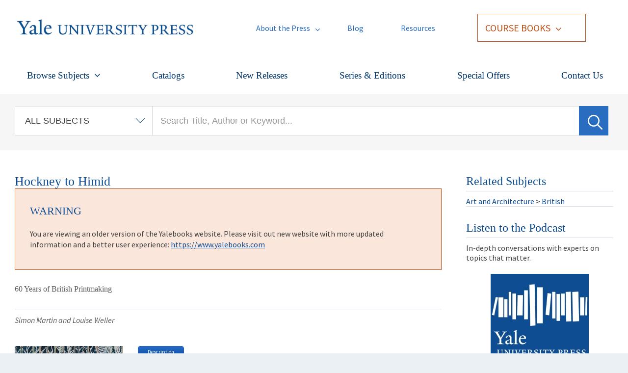

--- FILE ---
content_type: image/svg+xml
request_url: https://drupal.yalebooks.yale.edu/sites/all/themes/yale_press/img/icon-instagram.svg
body_size: 625
content:
<?xml version="1.0" encoding="UTF-8"?>
<svg width="39px" height="39px" viewBox="0 0 39 39" version="1.1" xmlns="http://www.w3.org/2000/svg" xmlns:xlink="http://www.w3.org/1999/xlink">
    <!-- Generator: Sketch 52.5 (67469) - http://www.bohemiancoding.com/sketch -->
    <title>001-instagram</title>
    <desc>Created with Sketch.</desc>
    <g id="Depth-Options" stroke="none" stroke-width="1" fill="none" fill-rule="evenodd">
        <g id="Homepage---Desktop" transform="translate(-1044.000000, -3832.000000)">
            <g id="Footer" transform="translate(0.000000, 3708.000000)">
                <g id="001-instagram" transform="translate(1044.000000, 124.000000)">
                    <path d="M28.91,38.82375 L9.91375,38.82375 C4.4475,38.82375 0,34.375 0,28.90875 L0,9.9125 C0,4.44625 4.4475,0 9.91375,0 L28.91,0 C34.37625,0 38.82375,4.44625 38.82375,9.9125 L38.82375,28.90875 C38.82375,34.375 34.37625,38.82375 28.91,38.82375 Z M9.91375,2.2175 C5.67,2.2175 2.21875,5.66875 2.21875,9.91125 L2.21875,28.9075 C2.21875,33.15125 5.67125,36.6025 9.91375,36.6025 L28.91,36.6025 C33.15375,36.6025 36.60375,33.15 36.60375,28.9075 L36.60375,9.9125 C36.60375,5.66875 33.1525,2.21875 28.91,2.21875 L9.91375,2.21875 L9.91375,2.2175 Z" id="Shape" fill="#FFFFFF" fill-rule="nonzero"></path>
                    <path d="M37.71375,14.5675 L24.04,14.5675 C23.4275,14.5675 22.93,14.07 22.93,13.4575 C22.93,12.845 23.42625,12.3475 24.04,12.3475 L37.7125,12.3475 C38.325,12.3475 38.8225,12.84375 38.8225,13.4575 C38.82375,14.07 38.32625,14.5675 37.71375,14.5675 Z" id="Shape"></path>
                    <path d="M14.49625,14.5675 L1.10875,14.5675 C0.49625,14.5675 0,14.07 0,13.45875 C0,12.84625 0.49625,12.34875 1.10875,12.34875 L14.49625,12.34875 C15.10875,12.34875 15.60625,12.845 15.60625,13.45875 C15.605,14.07 15.10875,14.5675 14.49625,14.5675 Z" id="Shape"></path>
                    <path d="M19.41125,28.0625 C14.64125,28.0625 10.75875,24.1825 10.75875,19.41125 C10.75875,14.64 14.64,10.75875 19.41125,10.75875 C24.18125,10.75875 28.0625,14.63875 28.0625,19.41125 C28.0625,24.1825 24.1825,28.0625 19.41125,28.0625 Z M19.41125,12.9775 C15.86375,12.9775 12.97625,15.865 12.97625,19.4125 C12.97625,22.96 15.86375,25.845 19.41125,25.845 C22.95875,25.845 25.84375,22.96 25.84375,19.4125 C25.84375,15.865 22.95875,12.9775 19.41125,12.9775 Z" id="Shape" fill="#FFFFFF" fill-rule="nonzero"></path>
                    <path d="M31.94625,11.70125 L26.955,11.70125 C26.3425,11.70125 25.845,11.205 25.845,10.5925 L25.845,5.6 C25.845,4.9875 26.3425,4.49125 26.955,4.49125 L31.94625,4.49125 C32.55875,4.49125 33.055,4.9875 33.055,5.6 L33.055,10.5925 C33.05375,11.20625 32.55875,11.70125 31.94625,11.70125 Z M28.0625,9.4825 L30.83625,9.4825 L30.83625,6.71 L28.0625,6.71 L28.0625,9.4825 Z" id="Shape" fill="#FFFFFF" fill-rule="nonzero"></path>
                </g>
            </g>
        </g>
    </g>
</svg>

--- FILE ---
content_type: text/javascript
request_url: https://drupal.yalebooks.yale.edu/sites/default/files/js/js_MeuH9K2TKwoj0mDFQV3BlJE4E4GSPlOyAD9USc28Ylo.js
body_size: -71
content:
/**
 * @file yup_custom.js
 */

(function ($) {
  Drupal.behaviors.addGoogleAnalyticsTracking = {
    attach: function (context) {
      var gaSendEvent = function (category, event, label, value) {
        // Prevent fatals if GA isn't loaded for some reason:
        if (typeof window.ga != 'undefined') {
          ga('send', 'event', category, event, label, value);
        }
      };

      $('[data-ga-category]', context).click(function () {
        var action = $(this).data('ga-action') || 'Click';
        var label = $(this).data('ga-label');
        var value = $(this).data('ga-value');
        gaSendEvent($(this).data('ga-category'), action, label, value);
      });
    }
  }
})(jQuery);
;


--- FILE ---
content_type: image/svg+xml
request_url: https://drupal.yalebooks.yale.edu/sites/all/themes/yale_press/img/yale-logo-footer.svg
body_size: 1175
content:
<?xml version="1.0" encoding="UTF-8"?>
<svg width="106px" height="46px" viewBox="0 0 106 46" version="1.1" xmlns="http://www.w3.org/2000/svg" xmlns:xlink="http://www.w3.org/1999/xlink">
    <!-- Generator: Sketch 52.5 (67469) - http://www.bohemiancoding.com/sketch -->
    <title>yale-logo-sprite</title>
    <desc>Created with Sketch.</desc>
    <g id="Desktop-Designs" stroke="none" stroke-width="1" fill="none" fill-rule="evenodd">
        <g id="Book-details-dropdown---Desktop" transform="translate(-75.000000, -4273.000000)" fill="#FFFFFF" fill-rule="nonzero">
            <g id="Footer" transform="translate(0.000000, 4215.000000)">
                <g id="yale-logo-sprite" transform="translate(75.000000, 58.000000)">
                    <g id="yale-logo-link">
                        <g id="yale-logo">
                            <path d="M35.3644068,9.76153846 L24.6644068,27.8384615 L24.6644068,39.95 C25.9338983,42.8423077 29.0169492,43.2038462 32.1,43.3846154 L32.1,45.1923077 L10.8813559,45.1923077 L10.8813559,43.5653846 C13.9644068,43.3846154 17.5915254,43.0230769 18.4983051,41.0346154 L18.4983051,28.5615385 L7.61694915,10.1230769 C5.6220339,6.86923077 3.80847458,5.78461538 0.181355932,5.42307692 L0.181355932,3.79615385 L18.4983051,3.79615385 L18.4983051,5.42307692 C15.0525424,5.78461538 13.9644068,6.32692308 13.0576271,7.05 L23.2135593,24.5846154 L33.1881356,7.23076923 C32.1,6.32692308 30.6491525,5.78461538 27.2033898,5.42307692 L27.2033898,3.79615385 L42.8,3.79615385 L42.8,5.42307692 C39.3542373,5.60384615 37.1779661,6.86923077 35.3644068,9.76153846 Z M56.7644068,45.7346154 C53.3186441,45.7346154 51.5050847,43.3846154 51.3237288,41.5769231 C49.1474576,43.9269231 46.2457627,45.7346154 43.5254237,45.7346154 C40.079661,45.7346154 36.9966102,43.5653846 36.9966102,39.95 C36.9966102,38.1423077 37.540678,36.1538462 38.4474576,34.7076923 L51.5050847,30.0076923 L51.5050847,25.1269231 C51.5050847,22.2346154 50.0542373,19.3423077 47.1525424,19.3423077 C45.3389831,19.3423077 43.7067797,21.5115385 43.5254237,24.7653846 L37.7220339,25.6692308 L37.7220339,25.3076923 C39.7169492,19.5230769 46.0644068,17.1730769 49.3288136,17.1730769 C55.3135593,17.1730769 57.4898305,20.2461538 57.3084746,25.1269231 L57.1271186,38.8653846 C57.1271186,41.5769231 58.5779661,42.1192308 59.8474576,42.1192308 C60.9355932,42.1192308 62.0237288,41.3961538 63.1118644,40.3115385 L63.1118644,42.1192308 C61.6610169,43.7461538 59.1220339,45.7346154 56.7644068,45.7346154 Z M43.7067797,35.25 C43.5254237,36.3346154 43.1627119,37.2384615 43.1627119,38.6846154 C43.1627119,40.6730769 44.2508475,42.6615385 46.4271186,42.6615385 C48.4220339,42.6615385 49.5101695,41.9384615 51.3237288,40.6730769 L51.3237288,31.8153846 C49.6915254,32.3576923 45.520339,34.3461538 43.7067797,35.25 Z M63.6559322,45.1923077 L63.6559322,43.7461538 C66.5576271,43.5653846 67.4644068,42.8423077 68.0084746,41.7576923 L68.0084746,7.95384615 C68.0084746,5.78461538 67.6457627,4.88076923 63.1118644,4.51923077 L63.1118644,3.25384615 L75.0813559,0.180769231 L75.4440678,1.26538462 L73.6305085,3.61538462 L73.6305085,41.7576923 C74.3559322,43.0230769 75.4440678,43.5653846 78.1644068,43.7461538 L78.1644068,45.1923077 L63.6559322,45.1923077 Z M93.7610169,45.7346154 C86.8694915,45.7346154 81.6101695,40.3115385 81.6101695,32.7192308 C81.6101695,23.5 87.2322034,17.1730769 95.3932203,17.1730769 C101.922034,17.1730769 105.367797,20.7884615 105.367797,26.5730769 L105.367797,27.6576923 L87.7762712,27.4769231 C87.5949153,28.2 87.5949153,29.2846154 87.5949153,30.7307692 C87.5949153,37.4192308 91.7661017,41.7576923 97.3881356,41.7576923 C100.652542,41.7576923 102.466102,40.6730769 105.005085,38.3230769 L105.911864,39.7692308 C102.284746,43.5653846 99.2016949,45.7346154 93.7610169,45.7346154 Z M94.3050847,19.1615385 C91.040678,19.1615385 88.6830508,21.6923077 87.9576271,25.85 L99.3830508,25.6692308 C99.5644068,22.4153846 97.3881356,19.1615385 94.3050847,19.1615385 Z" id="Shape"></path>
                        </g>
                    </g>
                </g>
            </g>
        </g>
    </g>
</svg>